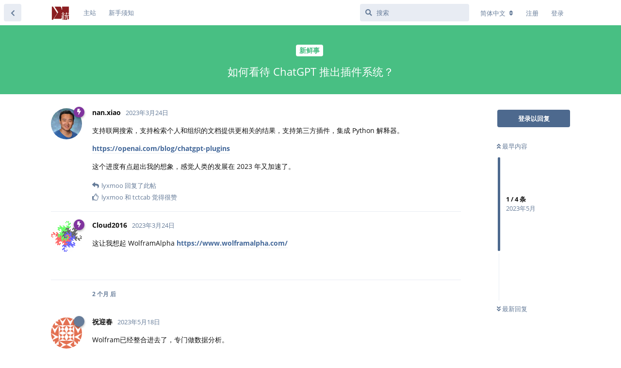

--- FILE ---
content_type: text/html; charset=utf-8
request_url: https://d.cosx.org/d/424193-ru-he-kan-dai-chatgpt-tui-chu-cha-jian-xi-tong
body_size: 6802
content:
<!doctype html>
<html  dir="ltr"        lang="zh-Hans" >
    <head>
        <meta charset="utf-8">
        <title>如何看待 ChatGPT 推出插件系统？ - COS论坛 | 统计之都 | 统计与数据科学论坛</title>

        <link rel="stylesheet" href="https://d.cosx.org/assets/forum.css?v=d52037be">
<link rel="canonical" href="https://d.cosx.org/d/424193-ru-he-kan-dai-chatgpt-tui-chu-cha-jian-xi-tong">
<link rel="preload" href="https://d.cosx.org/assets/forum.css?v=d52037be" as="style">
<link rel="preload" href="https://d.cosx.org/assets/forum.js?v=87f4f350" as="script">
<link rel="preload" href="https://d.cosx.org/assets/forum-zh-Hans.js?v=e3d60821" as="script">
<link rel="preload" href="https://d.cosx.org/assets/fonts/fa-solid-900.woff2" as="font" type="font/woff2" crossorigin="">
<link rel="preload" href="https://d.cosx.org/assets/fonts/fa-regular-400.woff2" as="font" type="font/woff2" crossorigin="">
<meta name="viewport" content="width=device-width, initial-scale=1, maximum-scale=1, minimum-scale=1">
<meta name="description" content="统计之都（Capital of Statistics, COS）论坛是一个自由探讨统计学和数据科学的平台，欢迎对统计学、机器学习、数据分析、可视化等领域感兴趣的朋友在此交流切磋。">
<meta name="theme-color" content="#4D698E">
<meta name="application-name" content="COS论坛 | 统计之都 | 统计与数据科学论坛">
<meta name="robots" content="index, follow">
<meta name="twitter:card" content="summary_large_image">
<meta name="twitter:image" content="https://d.cosx.org/assets/logo-adex5ots.png">
<link rel="shortcut icon" href="https://d.cosx.org/assets/favicon-kqswt1ns.ico">
<meta property="og:site_name" content="COS论坛 | 统计之都 | 统计与数据科学论坛">
<meta property="og:type" content="website">
<meta property="og:image" content="https://d.cosx.org/assets/logo-adex5ots.png">
<script type="application/ld+json">[{"@context":"http:\/\/schema.org","@type":"WebPage","publisher":{"@type":"Organization","name":"COS\u8bba\u575b | \u7edf\u8ba1\u4e4b\u90fd | \u7edf\u8ba1\u4e0e\u6570\u636e\u79d1\u5b66\u8bba\u575b","url":"https:\/\/d.cosx.org","description":"\u7edf\u8ba1\u4e4b\u90fd\uff08Capital of Statistics, COS\uff09\u8bba\u575b\u662f\u4e00\u4e2a\u81ea\u7531\u63a2\u8ba8\u7edf\u8ba1\u5b66\u548c\u6570\u636e\u79d1\u5b66\u7684\u5e73\u53f0\uff0c\u6b22\u8fce\u5bf9\u7edf\u8ba1\u5b66\u3001\u673a\u5668\u5b66\u4e60\u3001\u6570\u636e\u5206\u6790\u3001\u53ef\u89c6\u5316\u7b49\u9886\u57df\u611f\u5174\u8da3\u7684\u670b\u53cb\u5728\u6b64\u4ea4\u6d41\u5207\u78cb\u3002","logo":"https:\/\/d.cosx.org\/assets\/logo-adex5ots.png"},"image":"https:\/\/d.cosx.org\/assets\/logo-adex5ots.png"},{"@context":"http:\/\/schema.org","@type":"WebSite","url":"https:\/\/d.cosx.org\/","potentialAction":{"@type":"SearchAction","target":"https:\/\/d.cosx.org\/?q={search_term_string}","query-input":"required name=search_term_string"}}]</script>
<link rel="stylesheet" href="https://cdnjs.cloudflare.com/ajax/libs/KaTeX/0.11.1/katex.min.css" integrity="sha256-V8SV2MO1FUb63Bwht5Wx9x6PVHNa02gv8BgH/uH3ung=" crossorigin="anonymous" />
<script src="https://cdnjs.cloudflare.com/ajax/libs/KaTeX/0.11.1/katex.min.js" integrity="sha256-F/Xda58SPdcUCr+xhSGz9MA2zQBPb0ASEYKohl8UCHc=" crossorigin="anonymous"></script>
<script src="https://cdnjs.cloudflare.com/ajax/libs/KaTeX/0.11.1/contrib/auto-render.min.js" integrity="sha256-90d2pnfw0r4K8CZAWPko4rpFXQsZvJhTBGYNkipDprI=" crossorigin="anonymous"></script>
<link rel="stylesheet" href="//uploads.cosx.org/static/css/open-sans.css">
    </head>

    <body>
        <!--
<script>
  (function(i,s,o,g,r,a,m){i['GoogleAnalyticsObject']=r;i[r]=i[r]||function(){
  (i[r].q=i[r].q||[]).push(arguments)},i[r].l=1*new Date();a=s.createElement(o),
  m=s.getElementsByTagName(o)[0];a.async=1;a.src=g;m.parentNode.insertBefore(a,m)
  })(window,document,'script','https://www.google-analytics.com/analytics.js','ga');
  ga('create', 'UA-1988641-1', 'auto');
  ga('send', 'pageview');
</script>
<script src="https://js.hcaptcha.com/1/api.js?hl=zh-CN"></script>
-->

<!-- Google tag (gtag.js) -->
<script async src="https://www.googletagmanager.com/gtag/js?id=G-3NBH36K1XQ"></script>
<script>
  window.dataLayer = window.dataLayer || [];
  function gtag(){dataLayer.push(arguments);}
  gtag('js', new Date());

  gtag('config', 'G-3NBH36K1XQ');
</script>


<div id="app" class="App">

    <div id="app-navigation" class="App-navigation"></div>

    <div id="drawer" class="App-drawer">

        <header id="header" class="App-header">
            <div id="header-navigation" class="Header-navigation"></div>
            <div class="container">
                <div class="Header-title">
                    <a href="https://d.cosx.org" id="home-link">
                                                    <img src="https://d.cosx.org/assets/logo-adex5ots.png" alt="COS论坛 | 统计之都 | 统计与数据科学论坛" class="Header-logo">
                                            </a>
                </div>
                <div id="header-primary" class="Header-primary"></div>
                <div id="header-secondary" class="Header-secondary"></div>
            </div>
        </header>

    </div>

    <main class="App-content">
        <div id="content"></div>

        <div id="flarum-loading" style="display: none">
    正在加载…
</div>

<noscript>
    <div class="Alert">
        <div class="container">
            请使用更现代的浏览器并启用 JavaScript 以获得最佳浏览体验。
        </div>
    </div>
</noscript>

<div id="flarum-loading-error" style="display: none">
    <div class="Alert">
        <div class="container">
            加载论坛时出错，请强制刷新页面重试。
        </div>
    </div>
</div>

<noscript id="flarum-content">
    <div class="container">
    <h1>如何看待 ChatGPT 推出插件系统？</h1>

    <div>
                    <article>
                                <div class="PostUser"><h3 class="PostUser-name">nan.xiao</h3></div>
                <div class="Post-body">
                    <p>支持联网搜索，支持检索个人和组织的文档提供更相关的结果，支持第三方插件，集成 Python 解释器。</p>

<p><a href="https://openai.com/blog/chatgpt-plugins" rel="ugc noopener nofollow" target="_blank" rel="ugc noopener nofollow" target="_blank">https://openai.com/blog/chatgpt-plugins</a></p>

<p>这个进度有点超出我的想象，感觉人类的发展在 2023 年又加速了。</p>
                </div>
            </article>

            <hr>
                    <article>
                                <div class="PostUser"><h3 class="PostUser-name">lyxmoo</h3></div>
                <div class="Post-body">
                    <p><a href="https://d.cosx.org/d/424193-ru-he-kan-dai-chatgpt-tui-chu-cha-jian-xi-tong/1" class="PostMention" data-id="446080" rel="" target="">nan.xiao</a></p> 

<p>插件还不够多，要多出些插件、自定义插件，甚至openai小程序之类的才稳妥。</p>
                </div>
            </article>

            <hr>
                    <article>
                                <div class="PostUser"><h3 class="PostUser-name">Cloud2016</h3></div>
                <div class="Post-body">
                    <p>这让我想起 WolframAlpha <a href="https://www.wolframalpha.com/" rel="ugc noopener nofollow" target="_blank" rel="ugc noopener nofollow" target="_blank">https://www.wolframalpha.com/</a></p>
                </div>
            </article>

            <hr>
                    <article>
                                <div class="PostUser"><h3 class="PostUser-name">祝迎春</h3></div>
                <div class="Post-body">
                    <p>Wolfram已经整合进去了，专门做数据分析。</p>
                </div>
            </article>

            <hr>
            </div>

    
    </div>

</noscript>


        <div class="App-composer">
            <div class="container">
                <div id="composer"></div>
            </div>
        </div>
    </main>

</div>




        <div id="modal"></div>
        <div id="alerts"></div>

        <script>
            document.getElementById('flarum-loading').style.display = 'block';
            var flarum = {extensions: {}};
        </script>

        <script src="https://d.cosx.org/assets/forum.js?v=87f4f350"></script>
<script src="https://d.cosx.org/assets/forum-zh-Hans.js?v=e3d60821"></script>

        <script id="flarum-json-payload" type="application/json">{"resources":[{"type":"forums","id":"1","attributes":{"title":"COS\u8bba\u575b | \u7edf\u8ba1\u4e4b\u90fd | \u7edf\u8ba1\u4e0e\u6570\u636e\u79d1\u5b66\u8bba\u575b","description":"\u7edf\u8ba1\u4e4b\u90fd\uff08Capital of Statistics, COS\uff09\u8bba\u575b\u662f\u4e00\u4e2a\u81ea\u7531\u63a2\u8ba8\u7edf\u8ba1\u5b66\u548c\u6570\u636e\u79d1\u5b66\u7684\u5e73\u53f0\uff0c\u6b22\u8fce\u5bf9\u7edf\u8ba1\u5b66\u3001\u673a\u5668\u5b66\u4e60\u3001\u6570\u636e\u5206\u6790\u3001\u53ef\u89c6\u5316\u7b49\u9886\u57df\u611f\u5174\u8da3\u7684\u670b\u53cb\u5728\u6b64\u4ea4\u6d41\u5207\u78cb\u3002","showLanguageSelector":true,"baseUrl":"https:\/\/d.cosx.org","basePath":"","baseOrigin":"https:\/\/d.cosx.org","debug":false,"apiUrl":"https:\/\/d.cosx.org\/api","welcomeTitle":"\u7edf\u8ba1\u4e4b\u90fd\u8bba\u575b","welcomeMessage":"\u7edf\u8ba1\u4e4b\u90fd\uff08Capital of Statistics, COS\uff09\u8bba\u575b\u662f\u4e00\u4e2a\u81ea\u7531\u63a2\u8ba8\u7edf\u8ba1\u5b66\u548c\u6570\u636e\u79d1\u5b66\u7684\u5e73\u53f0\uff0c\u6b22\u8fce\u5bf9\u7edf\u8ba1\u5b66\u3001\u673a\u5668\u5b66\u4e60\u3001\u6570\u636e\u5206\u6790\u3001\u7edf\u8ba1\u8f6f\u4ef6\u3001\u53ef\u89c6\u5316\u7b49\u9886\u57df\u611f\u5174\u8da3\u7684\u670b\u53cb\u5728\u6b64\u4ea4\u6d41\u5207\u78cb\u3002\u9996\u6b21\u4f7f\u7528\u8bba\u575b\u8bf7\u9605\u8bfb\u003Ca href=\u0022\/d\/1553\u0022\u003E\u65b0\u624b\u987b\u77e5\u003C\/a\u003E\u3002","themePrimaryColor":"#4D698E","themeSecondaryColor":"#4D698E","logoUrl":"https:\/\/d.cosx.org\/assets\/logo-adex5ots.png","faviconUrl":"https:\/\/d.cosx.org\/assets\/favicon-kqswt1ns.ico","headerHtml":"\u003C!--\n\u003Cscript\u003E\n  (function(i,s,o,g,r,a,m){i[\u0027GoogleAnalyticsObject\u0027]=r;i[r]=i[r]||function(){\n  (i[r].q=i[r].q||[]).push(arguments)},i[r].l=1*new Date();a=s.createElement(o),\n  m=s.getElementsByTagName(o)[0];a.async=1;a.src=g;m.parentNode.insertBefore(a,m)\n  })(window,document,\u0027script\u0027,\u0027https:\/\/www.google-analytics.com\/analytics.js\u0027,\u0027ga\u0027);\n  ga(\u0027create\u0027, \u0027UA-1988641-1\u0027, \u0027auto\u0027);\n  ga(\u0027send\u0027, \u0027pageview\u0027);\n\u003C\/script\u003E\n\u003Cscript src=\u0022https:\/\/js.hcaptcha.com\/1\/api.js?hl=zh-CN\u0022\u003E\u003C\/script\u003E\n--\u003E\n\n\u003C!-- Google tag (gtag.js) --\u003E\n\u003Cscript async src=\u0022https:\/\/www.googletagmanager.com\/gtag\/js?id=G-3NBH36K1XQ\u0022\u003E\u003C\/script\u003E\n\u003Cscript\u003E\n  window.dataLayer = window.dataLayer || [];\n  function gtag(){dataLayer.push(arguments);}\n  gtag(\u0027js\u0027, new Date());\n\n  gtag(\u0027config\u0027, \u0027G-3NBH36K1XQ\u0027);\n\u003C\/script\u003E\n","footerHtml":null,"allowSignUp":true,"defaultRoute":"\/all","canViewForum":true,"canStartDiscussion":false,"canSearchUsers":false,"canCreateAccessToken":false,"canModerateAccessTokens":false,"assetsBaseUrl":"https:\/\/d.cosx.org\/assets","canViewFlags":false,"guidelinesUrl":null,"canBypassTagCounts":false,"minPrimaryTags":"1","maxPrimaryTags":"3","minSecondaryTags":"0","maxSecondaryTags":"3","canConfigureSeo":false,"hCaptchaDarkMode":false,"postWithoutHCaptcha":false,"fof-user-bio.maxLength":200,"fof-user-bio.maxLines":0,"allowUsernameMentionFormat":true},"relationships":{"groups":{"data":[{"type":"groups","id":"1"},{"type":"groups","id":"2"},{"type":"groups","id":"3"},{"type":"groups","id":"4"},{"type":"groups","id":"6"}]},"tags":{"data":[{"type":"tags","id":"994"},{"type":"tags","id":"996"},{"type":"tags","id":"999"},{"type":"tags","id":"1004"},{"type":"tags","id":"1006"},{"type":"tags","id":"1013"},{"type":"tags","id":"1018"},{"type":"tags","id":"1020"},{"type":"tags","id":"1021"},{"type":"tags","id":"1034"}]},"links":{"data":[{"type":"links","id":"1"},{"type":"links","id":"2"}]}}},{"type":"groups","id":"1","attributes":{"nameSingular":"\u7ba1\u7406\u5458","namePlural":"\u7ba1\u7406\u5458","color":"#B72A2A","icon":"fas fa-wrench","isHidden":0}},{"type":"groups","id":"2","attributes":{"nameSingular":"\u6e38\u5ba2","namePlural":"\u6e38\u5ba2","color":null,"icon":null,"isHidden":0}},{"type":"groups","id":"3","attributes":{"nameSingular":"\u6ce8\u518c\u7528\u6237","namePlural":"\u6ce8\u518c\u7528\u6237","color":null,"icon":null,"isHidden":0}},{"type":"groups","id":"4","attributes":{"nameSingular":"\u7248\u4e3b","namePlural":"\u7248\u4e3b","color":"#80349E","icon":"fas fa-bolt","isHidden":0}},{"type":"groups","id":"6","attributes":{"nameSingular":"\u6838\u5fc3","namePlural":"\u6838\u5fc3","color":"#fbca04","icon":"fas fa-diamond","isHidden":0}},{"type":"tags","id":"994","attributes":{"name":"\u7edf\u8ba1\u5b66","description":"\u7edf\u8ba1\u5b66\u7efc\u5408\u4e3b\u9898\uff0c\u5305\u62ec\u8bf8\u591a\u5177\u4f53\u9886\u57df\u4e0e\u4ea4\u53c9\u5b66\u79d1","slug":"stats","color":"#d68b4f","backgroundUrl":null,"backgroundMode":null,"icon":null,"discussionCount":6774,"position":2,"defaultSort":null,"isChild":false,"isHidden":false,"lastPostedAt":"2025-11-01T01:21:12+00:00","canStartDiscussion":false,"canAddToDiscussion":false}},{"type":"tags","id":"996","attributes":{"name":"\u8f6f\u4ef6","description":"\u5404\u7c7b\u8f6f\u4ef6\u7684\u76f8\u5173\u95ee\u9898","slug":"software","color":"#00ccff","backgroundUrl":null,"backgroundMode":null,"icon":null,"discussionCount":4036,"position":4,"defaultSort":null,"isChild":false,"isHidden":false,"lastPostedAt":"2025-12-07T10:39:31+00:00","canStartDiscussion":false,"canAddToDiscussion":false}},{"type":"tags","id":"999","attributes":{"name":"R\u8bed\u8a00","description":"\u7075\u6d3b\u7684\u7edf\u8ba1\u8f6f\u4ef6\uff0c\u4ee5\u7edf\u8ba1\u7f16\u7a0b\u4ee5\u53ca\u7edf\u8ba1\u65b9\u6cd5\u7684\u66f4\u65b0\u901f\u5ea6\u89c1\u957f","slug":"r","color":"#4b93d1","backgroundUrl":null,"backgroundMode":null,"icon":null,"discussionCount":13684,"position":1,"defaultSort":null,"isChild":false,"isHidden":false,"lastPostedAt":"2025-12-11T02:21:05+00:00","canStartDiscussion":false,"canAddToDiscussion":false}},{"type":"tags","id":"1004","attributes":{"name":"\u9ad8\u6821","description":"\u4fc3\u8fdb\u56fd\u5185\u9ad8\u6821\u7edf\u8ba1\u7cfb\u4e4b\u95f4\u7684\u4ea4\u6d41\u4e0e\u5408\u4f5c","slug":"university","color":"#b59e8c","backgroundUrl":null,"backgroundMode":null,"icon":null,"discussionCount":490,"position":6,"defaultSort":null,"isChild":false,"isHidden":false,"lastPostedAt":"2025-07-04T07:11:45+00:00","canStartDiscussion":false,"canAddToDiscussion":false}},{"type":"tags","id":"1006","attributes":{"name":"\u673a\u5668\u5b66\u4e60","description":"\u6570\u636e\u6316\u6398\u548c\u673a\u5668\u5b66\u4e60","slug":"dmml","color":"#9354ca","backgroundUrl":null,"backgroundMode":null,"icon":null,"discussionCount":967,"position":3,"defaultSort":null,"isChild":false,"isHidden":false,"lastPostedAt":"2025-11-01T01:21:12+00:00","canStartDiscussion":false,"canAddToDiscussion":false}},{"type":"tags","id":"1013","attributes":{"name":"\u7559\u5b66","description":"\u51fa\u56fd\u7559\u5b66\u76f8\u5173\u8bdd\u9898\uff0c\u751f\u6d3b\u3001\u5b66\u672f\u4e0d\u9650","slug":"overseas","color":"#ef564f","backgroundUrl":null,"backgroundMode":null,"icon":null,"discussionCount":30,"position":7,"defaultSort":null,"isChild":false,"isHidden":false,"lastPostedAt":"2025-03-17T02:31:04+00:00","canStartDiscussion":false,"canAddToDiscussion":false}},{"type":"tags","id":"1018","attributes":{"name":"\u65b0\u9c9c\u4e8b","description":"\u5206\u4eab\u6570\u636e\u79d1\u5b66\u6700\u65b0\u7684\u8d44\u8baf\u3001\u8f6f\u4ef6\u3001\u6587\u7ae0\u3001\u4e66\u7c4d\u7b49\u8d44\u6e90\u548c\u4fe1\u606f","slug":"news","color":"#48bf83","backgroundUrl":null,"backgroundMode":null,"icon":null,"discussionCount":2,"position":0,"defaultSort":null,"isChild":false,"isHidden":false,"lastPostedAt":"2025-12-11T02:21:05+00:00","canStartDiscussion":false,"canAddToDiscussion":false}},{"type":"tags","id":"1020","attributes":{"name":"\u804c\u4e1a\u4e8b\u4e1a","description":"\u7edf\u8ba1\u548c\u6570\u636e\u79d1\u5b66\u76f8\u5173\u7684\u62db\u751f\u3001\u5c31\u4e1a\u3001\u62db\u8058\u3001\u9879\u76ee\u7b49\u4fe1\u606f","slug":"career","color":"#fdc086","backgroundUrl":null,"backgroundMode":null,"icon":null,"discussionCount":1864,"position":5,"defaultSort":null,"isChild":false,"isHidden":false,"lastPostedAt":"2024-10-31T15:16:16+00:00","canStartDiscussion":false,"canAddToDiscussion":false}},{"type":"tags","id":"1021","attributes":{"name":"\u7efc\u5408","description":"\u4e0e\u7edf\u8ba1\u4e4b\u90fd\u53ca\u672c\u8bba\u575b\u76f8\u5173\u7684\u7efc\u5408\u8bdd\u9898","slug":"general","color":"#BF5255","backgroundUrl":null,"backgroundMode":null,"icon":null,"discussionCount":2750,"position":8,"defaultSort":null,"isChild":false,"isHidden":false,"lastPostedAt":"2025-11-24T06:55:10+00:00","canStartDiscussion":false,"canAddToDiscussion":false}},{"type":"tags","id":"1034","attributes":{"name":"\u5df2\u89e3\u51b3","description":" \u5df2\u89e3\u51b3\u7684\u95ee\u9898\u3002","slug":"solved","color":"#a0e585","backgroundUrl":null,"backgroundMode":null,"icon":"","discussionCount":450,"position":null,"defaultSort":null,"isChild":false,"isHidden":false,"lastPostedAt":"2025-11-22T20:25:05+00:00","canStartDiscussion":false,"canAddToDiscussion":false}},{"type":"links","id":"1","attributes":{"id":1,"title":"\u4e3b\u7ad9","icon":null,"url":"https:\/\/cosx.org","position":null,"isInternal":false,"isNewtab":false,"useRelMe":false,"isChild":false}},{"type":"links","id":"2","attributes":{"id":2,"title":"\u65b0\u624b\u987b\u77e5","icon":null,"url":"https:\/\/d.cosx.org\/d\/1553","position":null,"isInternal":true,"isNewtab":false,"useRelMe":false,"isChild":false}}],"session":{"userId":0,"csrfToken":"uN9KyykJcNDQ2tgDP7D9xBUAB8SjlqzPuuTq0oBi"},"locales":{"zh-Hans":"\u7b80\u4f53\u4e2d\u6587","en":"English"},"locale":"zh-Hans","ralkage-hcaptcha.credentials.site":"6dfd4be4-a3dd-496f-a6b7-7db549c40959","ralkage-hcaptcha.type":"","apiDocument":{"data":{"type":"discussions","id":"424193","attributes":{"title":"\u5982\u4f55\u770b\u5f85 ChatGPT \u63a8\u51fa\u63d2\u4ef6\u7cfb\u7edf\uff1f","slug":"424193-ru-he-kan-dai-chatgpt-tui-chu-cha-jian-xi-tong","commentCount":4,"participantCount":4,"createdAt":"2023-03-24T13:14:19+00:00","lastPostedAt":"2023-05-21T09:29:26+00:00","lastPostNumber":4,"canReply":false,"canRename":false,"canDelete":false,"canHide":false,"isApproved":true,"canTag":false,"subscription":null,"isSticky":false,"canSticky":false,"isLocked":false,"canLock":false},"relationships":{"user":{"data":{"type":"users","id":"107675"}},"posts":{"data":[{"type":"posts","id":"446080"},{"type":"posts","id":"446081"},{"type":"posts","id":"446698"},{"type":"posts","id":"446747"}]},"tags":{"data":[{"type":"tags","id":"1018"}]}}},"included":[{"type":"users","id":"107675","attributes":{"username":"nan.xiao","displayName":"nan.xiao","avatarUrl":"https:\/\/d.cosx.org\/assets\/avatars\/cnxixhsr84xjemjv.png","slug":"nan.xiao","email":"me@nanx.me","joinTime":"2009-10-31T13:11:20+00:00","discussionCount":152,"commentCount":3478,"canEdit":false,"canEditCredentials":false,"canEditGroups":false,"canDelete":false,"canSuspend":false},"relationships":{"groups":{"data":[{"type":"groups","id":"4"}]}}},{"type":"users","id":"95032","attributes":{"username":"lyxmoo","displayName":"lyxmoo","avatarUrl":null,"slug":"lyxmoo","email":"lyxmoo@gmail.com","joinTime":"2009-02-01T19:32:00+00:00","discussionCount":53,"commentCount":930,"canEdit":false,"canEditCredentials":false,"canEditGroups":false,"canDelete":false,"lastSeenAt":"2024-10-17T13:48:16+00:00","canSuspend":false},"relationships":{"groups":{"data":[{"type":"groups","id":"4"}]}}},{"type":"users","id":"443927","attributes":{"username":"tctcab","displayName":"tctcab","avatarUrl":"https:\/\/d.cosx.org\/assets\/avatars\/ko6ieo1s94smxw3x.png","slug":"tctcab","email":"ztc.ustcer@gmail.com"}},{"type":"users","id":"441875","attributes":{"username":"Cloud2016","displayName":"Cloud2016","avatarUrl":"https:\/\/d.cosx.org\/assets\/avatars\/flgi8eglklgxd03p.png","slug":"Cloud2016","joinTime":"2017-05-16T01:25:28+00:00","discussionCount":289,"commentCount":1938,"canEdit":false,"canEditCredentials":false,"canEditGroups":false,"canDelete":false,"email":"xiangyunfaith@outlook.com","canSuspend":false},"relationships":{"groups":{"data":[{"type":"groups","id":"4"}]}}},{"type":"users","id":"442924","attributes":{"username":"\u795d\u8fce\u6625","displayName":"\u795d\u8fce\u6625","avatarUrl":null,"slug":"\u795d\u8fce\u6625","joinTime":"2011-01-15T22:19:22+00:00","discussionCount":0,"commentCount":3,"canEdit":false,"canEditCredentials":false,"canEditGroups":false,"canDelete":false,"lastSeenAt":"2023-05-18T02:03:57+00:00","email":"ereree@126.com","canSuspend":false},"relationships":{"groups":{"data":[{"type":"groups","id":"3"}]}}},{"type":"posts","id":"446080","attributes":{"number":1,"createdAt":"2023-03-24T13:14:19+00:00","contentType":"comment","contentHtml":"\u003Cp\u003E\u652f\u6301\u8054\u7f51\u641c\u7d22\uff0c\u652f\u6301\u68c0\u7d22\u4e2a\u4eba\u548c\u7ec4\u7ec7\u7684\u6587\u6863\u63d0\u4f9b\u66f4\u76f8\u5173\u7684\u7ed3\u679c\uff0c\u652f\u6301\u7b2c\u4e09\u65b9\u63d2\u4ef6\uff0c\u96c6\u6210 Python \u89e3\u91ca\u5668\u3002\u003C\/p\u003E\n\n\u003Cp\u003E\u003Ca href=\u0022https:\/\/openai.com\/blog\/chatgpt-plugins\u0022 rel=\u0022ugc noopener nofollow\u0022 target=\u0022_blank\u0022 rel=\u0022ugc noopener nofollow\u0022 target=\u0022_blank\u0022\u003Ehttps:\/\/openai.com\/blog\/chatgpt-plugins\u003C\/a\u003E\u003C\/p\u003E\n\n\u003Cp\u003E\u8fd9\u4e2a\u8fdb\u5ea6\u6709\u70b9\u8d85\u51fa\u6211\u7684\u60f3\u8c61\uff0c\u611f\u89c9\u4eba\u7c7b\u7684\u53d1\u5c55\u5728 2023 \u5e74\u53c8\u52a0\u901f\u4e86\u3002\u003C\/p\u003E","renderFailed":false,"canEdit":false,"canDelete":false,"canHide":false,"mentionedByCount":1,"canFlag":false,"isApproved":true,"canApprove":false,"canLike":false,"likesCount":2},"relationships":{"discussion":{"data":{"type":"discussions","id":"424193"}},"user":{"data":{"type":"users","id":"107675"}},"mentionedBy":{"data":[{"type":"posts","id":"446747"}]},"likes":{"data":[{"type":"users","id":"95032"},{"type":"users","id":"443927"}]}}},{"type":"posts","id":"446747","attributes":{"number":4,"createdAt":"2023-05-21T09:29:26+00:00","contentType":"comment","contentHtml":"\u003Cp\u003E\u003Ca href=\u0022https:\/\/d.cosx.org\/d\/424193-ru-he-kan-dai-chatgpt-tui-chu-cha-jian-xi-tong\/1\u0022 class=\u0022PostMention\u0022 data-id=\u0022446080\u0022 rel=\u0022\u0022 target=\u0022\u0022\u003Enan.xiao\u003C\/a\u003E\u003C\/p\u003E \n\n\u003Cp\u003E\u63d2\u4ef6\u8fd8\u4e0d\u591f\u591a\uff0c\u8981\u591a\u51fa\u4e9b\u63d2\u4ef6\u3001\u81ea\u5b9a\u4e49\u63d2\u4ef6\uff0c\u751a\u81f3openai\u5c0f\u7a0b\u5e8f\u4e4b\u7c7b\u7684\u624d\u7a33\u59a5\u3002\u003C\/p\u003E","renderFailed":false,"mentionedByCount":0,"canEdit":false,"canDelete":false,"canHide":false,"canFlag":false,"isApproved":true,"canApprove":false,"canLike":false,"likesCount":0},"relationships":{"user":{"data":{"type":"users","id":"95032"}},"discussion":{"data":{"type":"discussions","id":"424193"}},"mentionedBy":{"data":[]},"likes":{"data":[]}}},{"type":"posts","id":"446081","attributes":{"number":2,"createdAt":"2023-03-24T14:16:21+00:00","contentType":"comment","contentHtml":"\u003Cp\u003E\u8fd9\u8ba9\u6211\u60f3\u8d77 WolframAlpha \u003Ca href=\u0022https:\/\/www.wolframalpha.com\/\u0022 rel=\u0022ugc noopener nofollow\u0022 target=\u0022_blank\u0022 rel=\u0022ugc noopener nofollow\u0022 target=\u0022_blank\u0022\u003Ehttps:\/\/www.wolframalpha.com\/\u003C\/a\u003E\u003C\/p\u003E","renderFailed":false,"canEdit":false,"canDelete":false,"canHide":false,"mentionedByCount":0,"canFlag":false,"isApproved":true,"canApprove":false,"canLike":false,"likesCount":0},"relationships":{"discussion":{"data":{"type":"discussions","id":"424193"}},"user":{"data":{"type":"users","id":"441875"}},"mentionedBy":{"data":[]},"likes":{"data":[]}}},{"type":"posts","id":"446698","attributes":{"number":3,"createdAt":"2023-05-18T02:02:28+00:00","contentType":"comment","contentHtml":"\u003Cp\u003EWolfram\u5df2\u7ecf\u6574\u5408\u8fdb\u53bb\u4e86\uff0c\u4e13\u95e8\u505a\u6570\u636e\u5206\u6790\u3002\u003C\/p\u003E","renderFailed":false,"canEdit":false,"canDelete":false,"canHide":false,"mentionedByCount":0,"canFlag":false,"isApproved":true,"canApprove":false,"canLike":false,"likesCount":0},"relationships":{"discussion":{"data":{"type":"discussions","id":"424193"}},"user":{"data":{"type":"users","id":"442924"}},"mentionedBy":{"data":[]},"likes":{"data":[]}}},{"type":"groups","id":"4","attributes":{"nameSingular":"\u7248\u4e3b","namePlural":"\u7248\u4e3b","color":"#80349E","icon":"fas fa-bolt","isHidden":0}},{"type":"groups","id":"3","attributes":{"nameSingular":"\u6ce8\u518c\u7528\u6237","namePlural":"\u6ce8\u518c\u7528\u6237","color":null,"icon":null,"isHidden":0}},{"type":"tags","id":"1018","attributes":{"name":"\u65b0\u9c9c\u4e8b","description":"\u5206\u4eab\u6570\u636e\u79d1\u5b66\u6700\u65b0\u7684\u8d44\u8baf\u3001\u8f6f\u4ef6\u3001\u6587\u7ae0\u3001\u4e66\u7c4d\u7b49\u8d44\u6e90\u548c\u4fe1\u606f","slug":"news","color":"#48bf83","backgroundUrl":null,"backgroundMode":null,"icon":null,"discussionCount":2,"position":0,"defaultSort":null,"isChild":false,"isHidden":false,"lastPostedAt":"2025-12-11T02:21:05+00:00","canStartDiscussion":false,"canAddToDiscussion":false}}]}}</script>

        <script>
            const data = JSON.parse(document.getElementById('flarum-json-payload').textContent);
            document.getElementById('flarum-loading').style.display = 'none';

            try {
                flarum.core.app.load(data);
                flarum.core.app.bootExtensions(flarum.extensions);
                flarum.core.app.boot();
            } catch (e) {
                var error = document.getElementById('flarum-loading-error');
                error.innerHTML += document.getElementById('flarum-content').textContent;
                error.style.display = 'block';
                throw e;
            }
        </script>

        
    <script defer src="https://static.cloudflareinsights.com/beacon.min.js/vcd15cbe7772f49c399c6a5babf22c1241717689176015" integrity="sha512-ZpsOmlRQV6y907TI0dKBHq9Md29nnaEIPlkf84rnaERnq6zvWvPUqr2ft8M1aS28oN72PdrCzSjY4U6VaAw1EQ==" data-cf-beacon='{"version":"2024.11.0","token":"45fa3b19fb0c44e4a9196eca13a5d664","r":1,"server_timing":{"name":{"cfCacheStatus":true,"cfEdge":true,"cfExtPri":true,"cfL4":true,"cfOrigin":true,"cfSpeedBrain":true},"location_startswith":null}}' crossorigin="anonymous"></script>
</body>
</html>


--- FILE ---
content_type: text/css; charset=UTF-8
request_url: https://uploads.cosx.org/static/css/open-sans.css
body_size: 94
content:
/* open-sans-regular - latin */
@font-face {
  font-family: 'Open Sans';
  font-style: normal;
  font-weight: 400;
  src: local('Open Sans Regular'), local('OpenSans-Regular'),
       url('//d.cosx.org/assets/fonts/open-sans-v14-latin-regular.woff2') format('woff2'), /* Chrome 26+, Opera 23+, Firefox 39+ */
       url('//d.cosx.org/assets/fonts/open-sans-v14-latin-regular.woff') format('woff'); /* Chrome 6+, Firefox 3.6+, IE 9+, Safari 5.1+ */
}

/* open-sans-italic - latin */
@font-face {
  font-family: 'Open Sans';
  font-style: italic;
  font-weight: 400;
  src: local('Open Sans Italic'), local('OpenSans-Italic'),
       url('//d.cosx.org/assets/fonts/open-sans-v14-latin-italic.woff2') format('woff2'), /* Chrome 26+, Opera 23+, Firefox 39+ */
       url('//d.cosx.org/assets/fonts/open-sans-v14-latin-italic.woff') format('woff'); /* Chrome 6+, Firefox 3.6+, IE 9+, Safari 5.1+ */
}

/* open-sans-700 - latin */
@font-face {
  font-family: 'Open Sans';
  font-style: normal;
  font-weight: 700;
  src: local('Open Sans Bold'), local('OpenSans-Bold'),
       url('//d.cosx.org/assets/fonts/open-sans-v14-latin-700.woff2') format('woff2'), /* Chrome 26+, Opera 23+, Firefox 39+ */
       url('//d.cosx.org/assets/fonts/open-sans-v14-latin-700.woff') format('woff'); /* Chrome 6+, Firefox 3.6+, IE 9+, Safari 5.1+ */
}

/* open-sans-700italic - latin */
@font-face {
  font-family: 'Open Sans';
  font-style: italic;
  font-weight: 700;
  src: local('Open Sans Bold Italic'), local('OpenSans-BoldItalic'),
       url('//d.cosx.org/assets/fonts/open-sans-v14-latin-700italic.woff2') format('woff2'), /* Chrome 26+, Opera 23+, Firefox 39+ */
       url('//d.cosx.org/assets/fonts/open-sans-v14-latin-700italic.woff') format('woff'); /* Chrome 6+, Firefox 3.6+, IE 9+, Safari 5.1+ */
}
